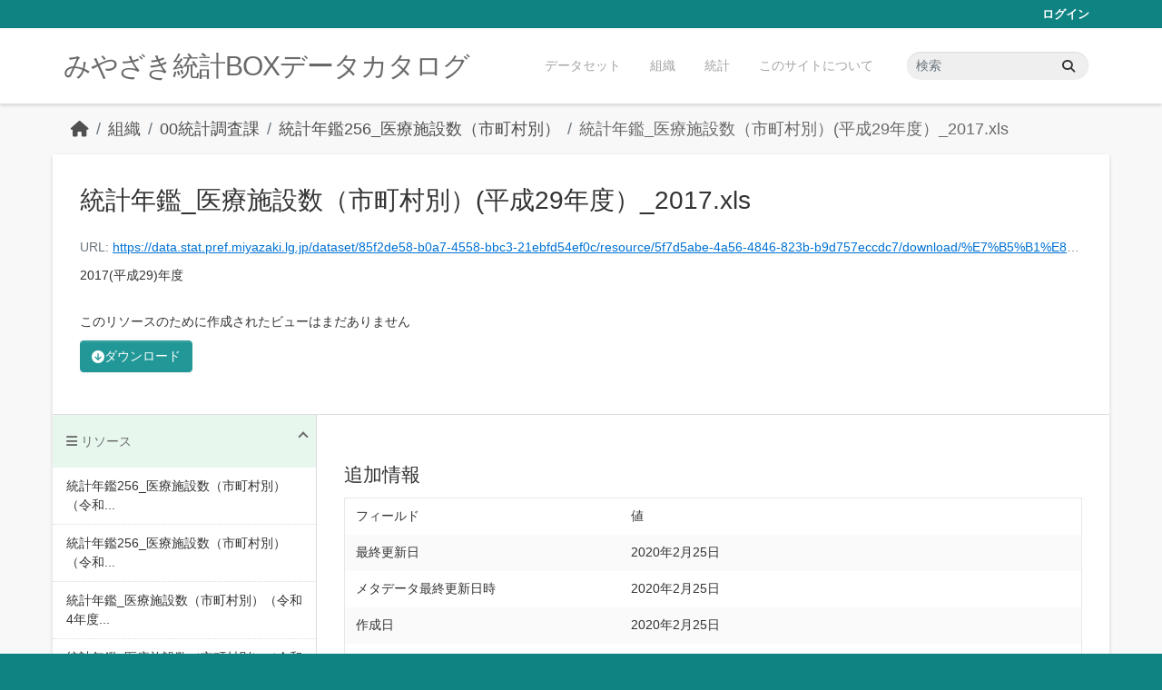

--- FILE ---
content_type: text/html; charset=utf-8
request_url: https://data.stat.pref.miyazaki.lg.jp/dataset/nenkan-16/resource/5f7d5abe-4a56-4846-823b-b9d757eccdc7?inner_span=True
body_size: 5016
content:
<!DOCTYPE html>
<!--[if IE 9]> <html lang="ja" class="ie9"> <![endif]-->
<!--[if gt IE 8]><!--> <html lang="ja"  > <!--<![endif]-->
  <head>
    <meta charset="utf-8" />
      <meta name="csrf_field_name" content="_csrf_token" />
      <meta name="_csrf_token" content="IjM4ODAyODljYmE4MjVkYzMzNmY5MTM3ZjEzYWYxOTcwMjI3MzhhY2Yi.aWqVQQ.AjcZ9vIujf2lblddAIbgCNS2hV0" />

      <meta name="generator" content="ckan 2.11.3" />
      <meta name="viewport" content="width=device-width, initial-scale=1.0">
    <title>統計年鑑256_医療施設数（市町村別） - 統計年鑑_医療施設数（市町村別）(平成29年度）_2017.xls - みやざき統計BOXデータカタログ</title>

    
    <link rel="shortcut icon" href="/favicon.ico" />
    
    
      
      
      
    
    


    
    <link href="/webassets/base/51d427fe_main.css" rel="stylesheet"/>
<link href="/webassets/ckanext-miyazaki-stat-theme/1172d388_custom.css" rel="stylesheet"/>
    
    <!-- Google Tag Manager -->
    <script>(function(w,d,s,l,i){w[l]=w[l]||[];w[l].push({'gtm.start':
    new Date().getTime(),event:'gtm.js'});var f=d.getElementsByTagName(s)[0],
    j=d.createElement(s),dl=l!='dataLayer'?'&l='+l:'';j.async=true;j.src=
    'https://www.googletagmanager.com/gtm.js?id='+i+dl;f.parentNode.insertBefore(j,f);
    })(window,document,'script','dataLayer','GTM-M7MT2GW');</script>
    <!-- End Google Tag Manager -->
    
    

  
  <meta property="og:title" content="統計年鑑256_医療施設数（市町村別） - 統計年鑑_医療施設数（市町村別）(平成29年度）_2017.xls - みやざき統計BOXデータカタログ">
  <meta property="og:description" content="2017(平成29)年度">


  </head>

  
  <body data-site-root="https://data.stat.pref.miyazaki.lg.jp/" data-locale-root="https://data.stat.pref.miyazaki.lg.jp/" >

    
    <!-- Google Tag Manager (noscript) -->
    <noscript><iframe src="https://www.googletagmanager.com/ns.html?id=GTM-M7MT2GW"
    height="0" width="0" style="display:none;visibility:hidden"></iframe></noscript>
    <!-- End Google Tag Manager (noscript) -->
    
    <div class="visually-hidden-focusable"><a href="#content">Skip to main content</a></div>
  


  
    

 
<div class="account-masthead">
  <div class="container">
     
    <nav class="account not-authed" aria-label="Account">
      <ul class="list-unstyled">
        
        <li><a href="/user/login">ログイン</a></li>
         
      </ul>
    </nav>
     
  </div>
</div>

<header class="masthead">
  <div class="container">
      
    <nav class="navbar navbar-expand-lg navbar-light">
      <hgroup class="header-text-logo navbar-left">

      
      
      <h1>
        <a href="/">みやざき統計BOXデータカタログ</a>
      </h1>
      
      
      

       </hgroup>
      <button class="navbar-toggler" type="button" data-bs-toggle="collapse" data-bs-target="#main-navigation-toggle"
        aria-controls="main-navigation-toggle" aria-expanded="false" aria-label="Toggle navigation">
        <span class="fa fa-bars text-white"></span>
      </button>

      <div class="main-navbar collapse navbar-collapse" id="main-navigation-toggle">
        <ul class="navbar-nav ms-auto mb-2 mb-lg-0">
          
            
<li><a href="/dataset/">データセット</a></li><li><a href="/organization/">組織</a></li><li><a href="/group/">統計</a></li><li><a href="/about">このサイトについて</a></li>

          </ul>

      
      
          <form class="d-flex site-search" action="/dataset/" method="get">
              <label class="d-none" for="field-sitewide-search">Search Datasets...</label>
              <input id="field-sitewide-search" class="form-control me-2"  type="text" name="q" placeholder="検索" aria-label="データセット検索..."/>
              <button class="btn" type="submit" aria-label="Submit"><i class="fa fa-search"></i></button>
          </form>
      
      </div>
    </nav>
  </div>
</header>

  
    <div class="main">
      <div id="content" class="container">
        
          
            <div class="flash-messages">
              
                
              
            </div>
          

          
            <div class="toolbar" role="navigation" aria-label="Breadcrumb">
              
                
                  <ol class="breadcrumb">
                    
<li class="home"><a href="/" aria-label="ホーム"><i class="fa fa-home"></i><span> ホーム</span></a></li>
                    
  
  
    
    
      
      
      <li><a href="/organization/">組織</a></li>
      <li><a href="/organization/tokei" title="00統計調査課">00統計調査課</a></li>
    
    <li><a href="/dataset/nenkan-16" title="統計年鑑256_医療施設数（市町村別）">統計年鑑256_医療施設数（市町村別）</a></li>
  

  <li class="active"><a href="" title="統計年鑑_医療施設数（市町村別）(平成29年度）_2017.xls">統計年鑑_医療施設数（市町村別）(平成29年度）_2017.xls</a></li>

                  </ol>
                
              
            </div>
          

          <div class="row wrapper">
            
            
  
    <section class="module module-resource" role="complementary">
      
      <div class="module-content">
        <div class="actions">
          
<ul class="d-flex flex-wrap gap-1">
  
  
  
  
  
  <li>
    <div class="btn-group">
      <a class="btn btn-primary resource-url-analytics" href="https://data.stat.pref.miyazaki.lg.jp/dataset/85f2de58-b0a7-4558-bbc3-21ebfd54ef0c/resource/5f7d5abe-4a56-4846-823b-b9d757eccdc7/download/%E7%B5%B1%E8%A8%88%E5%B9%B4%E9%91%91_%E5%8C%BB%E7%99%82%E6%96%BD%E8%A8%AD%E6%95%B0%EF%BC%88%E5%B8%82%E7%94%BA%E6%9D%91%E5%88%A5%EF%BC%89(%E5%B9%B3%E6%88%9029%E5%B9%B4%E5%BA%A6%EF%BC%89_2017.xls">
        
        <i class="fa fa-arrow-circle-down"></i> ダウンロード
        
      </a>
      
    </div>
  </li>
  
  
</ul>

        </div>
        
          <h1 class="page-heading" title="統計年鑑_医療施設数（市町村別）(平成29年度）_2017.xls">統計年鑑_医療施設数（市町村別）(平成29年度）_2017.xls</h1>
          
            
              <p class="text-muted ellipsis">URL: <a class="resource-url-analytics" href="https://data.stat.pref.miyazaki.lg.jp/dataset/85f2de58-b0a7-4558-bbc3-21ebfd54ef0c/resource/5f7d5abe-4a56-4846-823b-b9d757eccdc7/download/%E7%B5%B1%E8%A8%88%E5%B9%B4%E9%91%91_%E5%8C%BB%E7%99%82%E6%96%BD%E8%A8%AD%E6%95%B0%EF%BC%88%E5%B8%82%E7%94%BA%E6%9D%91%E5%88%A5%EF%BC%89(%E5%B9%B3%E6%88%9029%E5%B9%B4%E5%BA%A6%EF%BC%89_2017.xls" title="https://data.stat.pref.miyazaki.lg.jp/dataset/85f2de58-b0a7-4558-bbc3-21ebfd54ef0c/resource/5f7d5abe-4a56-4846-823b-b9d757eccdc7/download/%E7%B5%B1%E8%A8%88%E5%B9%B4%E9%91%91_%E5%8C%BB%E7%99%82%E6%96%BD%E8%A8%AD%E6%95%B0%EF%BC%88%E5%B8%82%E7%94%BA%E6%9D%91%E5%88%A5%EF%BC%89(%E5%B9%B3%E6%88%9029%E5%B9%B4%E5%BA%A6%EF%BC%89_2017.xls">https://data.stat.pref.miyazaki.lg.jp/dataset/85f2de58-b0a7-4558-bbc3-21ebfd54ef0c/resource/5f7d5abe-4a56-4846-823b-b9d757eccdc7/download/%E7%B5%B1%E8%A8%88%E5%B9%B4%E9%91%91_%E5%8C%BB%E7%99%82%E6%96%BD%E8%A8%AD%E6%95%B0%EF%BC%88%E5%B8%82%E7%94%BA%E6%9D%91%E5%88%A5%EF%BC%89(%E5%B9%B3%E6%88%9029%E5%B9%B4%E5%BA%A6%EF%BC%89_2017.xls</a></p>
            
          
          <div class="prose notes" property="rdfs:label">
            
              <p>2017(平成29)年度</p>
            
            
          </div>
        
      
      
        
          
        
          
            <div class="resource-view">
              
                
                <div class="data-viewer-info">
                  <p>このリソースのために作成されたビューはまだありません</p>
                  
                </div>
              
            </div>
          
        </div>
      
      
      
    </section>
  


            
              <aside class="secondary col-md-3">
                
                

  
    



  
    <section class="module module-narrow resources">
      
        
          <h2 class="module-heading"><i class="fa fa-bars"></i> リソース</h2>
        
        
          <ul class="list-unstyled nav nav-simple">
            
              
              
                <li class="nav-item">
                  <a href="/dataset/nenkan-16/resource/0fc9fc9c-f31c-42ae-a6e4-b2f2f26b22bc" title="統計年鑑256_医療施設数（市町村別）（令和６年度）_2024.xlsx">統計年鑑256_医療施設数（市町村別）（令和...</a>
                </li>
              
            
              
              
                <li class="nav-item">
                  <a href="/dataset/nenkan-16/resource/73862f77-af26-4147-a390-06bdb6a954ab" title="統計年鑑256_医療施設数（市町村別）（令和５年度）_2023.xlsx">統計年鑑256_医療施設数（市町村別）（令和...</a>
                </li>
              
            
              
              
                <li class="nav-item">
                  <a href="/dataset/nenkan-16/resource/489fa216-348e-4b82-8fbf-453ec6480ee6" title="統計年鑑_医療施設数（市町村別）（令和4年度）_2022.xlsx">統計年鑑_医療施設数（市町村別）（令和4年度...</a>
                </li>
              
            
              
              
                <li class="nav-item">
                  <a href="/dataset/nenkan-16/resource/f37a9c47-6408-449b-9092-61c0c32800b5" title="統計年鑑_医療施設数（市町村別）（令和3年度）_2021.xlsx">統計年鑑_医療施設数（市町村別）（令和3年度...</a>
                </li>
              
            
              
              
                <li class="nav-item">
                  <a href="/dataset/nenkan-16/resource/cfd8ce8d-d47c-418d-bd01-fd370b754eac" title="統計年鑑_医療施設数（市町村別）（令和2年度）_2020.xlsx">統計年鑑_医療施設数（市町村別）（令和2年度...</a>
                </li>
              
            
              
              
                <li class="nav-item">
                  <a href="/dataset/nenkan-16/resource/9e5934c5-608b-4639-8824-73915e941af2" title="統計年鑑_医療施設数（市町村別）(令和元年度）_2019.xls">統計年鑑_医療施設数（市町村別）(令和元年度...</a>
                </li>
              
            
              
              
                <li class="nav-item">
                  <a href="/dataset/nenkan-16/resource/090ac8f1-ce34-41d5-9238-90e5d4cc2f91" title="統計年鑑_医療施設数（市町村別）(平成30年度）_2018.xls">統計年鑑_医療施設数（市町村別）(平成30年...</a>
                </li>
              
            
              
              
                <li class="nav-item active">
                  <a href="#" title="統計年鑑_医療施設数（市町村別）(平成29年度）_2017.xls">統計年鑑_医療施設数（市町村別）(平成29年...</a>
                </li>
              
            
              
              
                <li class="nav-item">
                  <a href="/dataset/nenkan-16/resource/e1dea08f-adee-412f-affe-48c839108c95" title="統計年鑑_医療施設数（市町村別）(平成28年度）_2016.xls">統計年鑑_医療施設数（市町村別）(平成28年...</a>
                </li>
              
            
              
              
                <li class="nav-item">
                  <a href="/dataset/nenkan-16/resource/da9dec5d-0e11-42e8-ac0e-87940ca49202" title="統計年鑑_医療施設数（市町村別）(平成27年度）_2015.xls">統計年鑑_医療施設数（市町村別）(平成27年...</a>
                </li>
              
            
              
              
                <li class="nav-item">
                  <a href="/dataset/nenkan-16/resource/9a5eea43-5e6d-491e-af5f-07997bf89d0a" title="統計年鑑_医療施設数（市町村別）(平成26年度）_2014.xls">統計年鑑_医療施設数（市町村別）(平成26年...</a>
                </li>
              
            
              
              
                <li class="nav-item">
                  <a href="/dataset/nenkan-16/resource/3de50d54-3b8f-471a-881e-b4b54f3a08a7" title="統計年鑑_医療施設数（市町村別）(平成25年度）_2013.xls">統計年鑑_医療施設数（市町村別）(平成25年...</a>
                </li>
              
            
              
              
                <li class="nav-item">
                  <a href="/dataset/nenkan-16/resource/9c66cd58-410d-4d73-bd49-f581453fae4a" title="統計年鑑_医療施設数（市町村別）(平成24年度)_2012.xls">統計年鑑_医療施設数（市町村別）(平成24年...</a>
                </li>
              
            
              
              
                <li class="nav-item">
                  <a href="/dataset/nenkan-16/resource/81b521db-fe57-4352-928a-ed7bd04f6277" title="統計年鑑_医療施設数（市町村別）(平成23年度)_2011.xls">統計年鑑_医療施設数（市町村別）(平成23年...</a>
                </li>
              
            
              
              
                <li class="nav-item">
                  <a href="/dataset/nenkan-16/resource/1ca577e5-8b37-4554-a790-7c25c4ecf121" title="統計年鑑_医療施設数（市町村別）(平成22年度)_2010.xls">統計年鑑_医療施設数（市町村別）(平成22年...</a>
                </li>
              
            
              
              
                <li class="nav-item">
                  <a href="/dataset/nenkan-16/resource/45139d83-cf96-44bb-a968-a0cfe4c25c65" title="統計年鑑_医療施設数（市町村別）(平成21年度)_2009.xls">統計年鑑_医療施設数（市町村別）(平成21年...</a>
                </li>
              
            
              
              
                <li class="nav-item">
                  <a href="/dataset/nenkan-16/resource/91d986e6-0f97-40c4-a5cd-4564cc8529d6" title="統計年鑑_医療施設数（市町村別）(平成20年度)_2008.xls">統計年鑑_医療施設数（市町村別）(平成20年...</a>
                </li>
              
            
          </ul>
        
      
    </section>
  



  

  
    

  <section class="module module-narrow social">
    
<h2 class="module-heading"><i class="fas fa-share-alt"></i> ソーシャル</h2>

    
<ul class="nav nav-simple">
  <li class="nav-item"><a href="https://twitter.com/share?url=https://data.stat.pref.miyazaki.lg.jp/dataset/nenkan-16/resource/5f7d5abe-4a56-4846-823b-b9d757eccdc7?inner_span=True" target="_blank"><i class="fab fa-twitter"></i></a></li>
  <li class="nav-item"><a href="https://www.facebook.com/sharer.php?u=https://data.stat.pref.miyazaki.lg.jp/dataset/nenkan-16/resource/5f7d5abe-4a56-4846-823b-b9d757eccdc7?inner_span=True" target="_blank"><i class="fab fa-facebook"></i></a></li>   
</ul>

  </section>

  

              </aside>
            

            
              <div class="primary col-md-9 col-xs-12" role="main">
                
                
  
    
      <section class="module">
        
        <div class="module-content">
          <h2>追加情報</h2>
          <table class="table table-striped table-bordered table-condensed" data-module="table-toggle-more">
            <thead>
              <tr>
                <th scope="col">フィールド</th>
                <th scope="col">値</th>
              </tr>
            </thead>
            <tbody>
              <tr>
                <th scope="row">最終更新日</th>
                <td>2020年2月25日</td>
              </tr>
              <tr>
                <th scope="row">メタデータ最終更新日時</th>
                <td>2020年2月25日</td>
              </tr>
              <tr>
                <th scope="row">作成日</th>
                <td>2020年2月25日</td>
              </tr>
              <tr>
                <th scope="row">データ形式</th>
                <td>XLS</td>
              </tr>
              <tr>
                <th scope="row">ライセンス</th>
                <td>


  
    
  
    <a href="http://www.opendefinition.org/licenses/cc-by" rel="dc:rights">Creative Commons Attribution</a>
  

  
</td>
              </tr>
              
                
              
                
              
                
                  <tr class="toggle-more"><th scope="row">Has views</th><td>False</td></tr>
                
              
                
                  <tr class="toggle-more"><th scope="row">Id</th><td>5f7d5abe-4a56-4846-823b-b9d757eccdc7</td></tr>
                
              
                
              
                
              
                
                  <tr class="toggle-more"><th scope="row">Mimetype</th><td>application/vnd.ms-excel</td></tr>
                
              
                
                  <tr class="toggle-more"><th scope="row">Package id</th><td>85f2de58-b0a7-4558-bbc3-21ebfd54ef0c</td></tr>
                
              
                
                  <tr class="toggle-more"><th scope="row">Position</th><td>7</td></tr>
                
              
                
                  <tr class="toggle-more"><th scope="row">Size</th><td>30.5 KiB</td></tr>
                
              
                
                  <tr class="toggle-more"><th scope="row">State</th><td>active</td></tr>
                
              
                
                  <tr class="toggle-more"><th scope="row">Url type</th><td>upload</td></tr>
                
              
            </tbody>
          </table>
        </div>
        
      </section>
    
  

              </div>
            
          </div>
        
      </div>
    </div>
  
    <footer class="site-footer">
  <div class="container">
    
    <div class="row">
      <div class="col-md-8 footer-links">
        
          <ul class="list-unstyled">
            
              <li><a href="/about">About みやざき統計BOXデータカタログ</a></li>
            
          </ul>
          <ul class="list-unstyled">
            
              
              <li><a href="https://docs.ckan.org/en/2.11/api/">CKAN API</a></li>
              <li><a href="https://www.ckan.org/">CKANアソシエーション</a></li>
              <li><a href="https://www.opendefinition.org/od/"><img src="/base/images/od_80x15_blue.png" alt="Open Data"></a></li>
            
          </ul>
        
      </div>
      <div class="col-md-4 attribution">
        
          <p><strong>Powered by</strong> <a class="hide-text ckan-footer-logo" href="http://ckan.org">CKAN</a></p>
        
        

      </div>
    </div>
    
  </div>
</footer>
  
  
  
  
    
    
    
    <script src="https://kit.fontawesome.com/8e004c27cb.js" crossorigin="anonymous"></script>


    
    <link href="/webassets/vendor/f3b8236b_select2.css" rel="stylesheet"/>
<link href="/webassets/vendor/53df638c_fontawesome.css" rel="stylesheet"/>
    <script src="/webassets/vendor/240e5086_jquery.js" type="text/javascript"></script>
<script src="/webassets/vendor/773d6354_vendor.js" type="text/javascript"></script>
<script src="/webassets/vendor/6d1ad7e6_bootstrap.js" type="text/javascript"></script>
<script src="/webassets/vendor/529a0eb7_htmx.js" type="text/javascript"></script>
<script src="/webassets/base/a65ea3a0_main.js" type="text/javascript"></script>
<script src="/webassets/base/b1def42f_ckan.js" type="text/javascript"></script>
<script src="/webassets/ckanext-miyazaki-stat-theme/b88fcba1_custom.js" type="text/javascript"></script>
  </body>
</html>